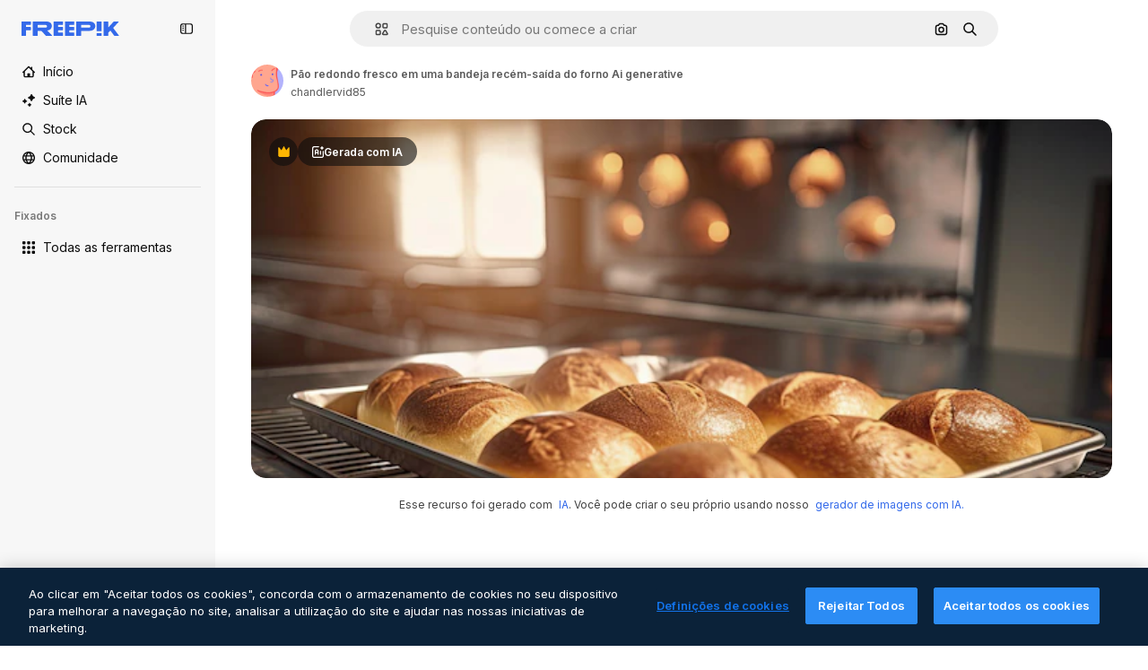

--- FILE ---
content_type: text/javascript
request_url: https://static.cdnpk.net/_next/static/chunks/1821-d13f4555f041ef90.js
body_size: 3275
content:
!function(){try{var e="undefined"!=typeof window?window:"undefined"!=typeof global?global:"undefined"!=typeof self?self:{},t=(new e.Error).stack;t&&(e._sentryDebugIds=e._sentryDebugIds||{},e._sentryDebugIds[t]="5a271c25-497e-451a-bdcd-94a8ecf1acd7",e._sentryDebugIdIdentifier="sentry-dbid-5a271c25-497e-451a-bdcd-94a8ecf1acd7")}catch(e){}}();"use strict";(self.webpackChunk_N_E=self.webpackChunk_N_E||[]).push([[1821],{30948:function(e,t,n){n.d(t,{c:function(){return r}});let r=119092513},90715:function(e,t,n){n.d(t,{n:function(){return o}});var r=n(67651);let o=e=>{let{authorId:t,isEditableInMockup:n=!1,isEditableInWepik:o=!1,type:i}=e;return!(0,r.h)(t)&&!n&&!o&&["photo","vector","psd"].includes(i)}},93357:function(e,t,n){n.d(t,{l:function(){return o},_:function(){return p}});var r=n(52983);let o=(0,r.createContext)({});var i=n(97458),u=n(51780),l=n(5298),c=n(90715);let a=()=>{try{let e=sessionStorage.getItem("forceShowAttributionWindow");if(!e)return!1;return"1"===e}catch(e){return!1}};var d=n(67651);let s=(e,t,n,r)=>!(e||t||n)&&("photo"===r||"vector"===r),p=e=>{let{children:t,disabledAttribution:n=!1,...p}=e,[f,h]=(0,r.useState)(!1),{query:v}=(0,u.useRouter)(),{type:m,isEditableInMockup:g=!1,isEditableInWepik:y=!1,isEditableInStoryset:b=!1,author:k}=p,_=(0,c.n)({type:m,isEditableInMockup:g,isEditableInWepik:y,authorId:k.id}),E=(0,d.h)(k.id),I=!E,w=I&&s(b,y,g,m),A=(0,r.useMemo)(()=>{var e,t,r,o,i,u,l,c;return{showingAttribution:f,showAttribution:()=>!n&&h(!0),hideAttribution:()=>h(!1),isAiToolsEnabled:_,isOnlyEditableResource:E,isDownloadableResource:I,isUsableInMockup:w,...p,isCrossSellEnabled:!!(null===(t=p.relatedResources)||void 0===t?void 0:null===(e=t.relatedPhotos)||void 0===e?void 0:e.length)||!!(null===(o=p.relatedResources)||void 0===o?void 0:null===(r=o.relatedVideos)||void 0===r?void 0:r.length)||!!(null===(u=p.relatedResources)||void 0===u?void 0:null===(i=u.relatedVectors)||void 0===i?void 0:i.length)||!!(null===(c=p.relatedResources)||void 0===c?void 0:null===(l=c.relatedPsds)||void 0===l?void 0:l.length)}},[f,_,E,I,w,p,n]);return(0,r.useEffect)(()=>{a()&&v["log-in"]?h(!0):h(!1)},[v]),(0,i.jsx)(o.Provider,{value:A,children:(0,i.jsx)(l.t,{resourceId:p.id,children:t})})}},7526:function(e,t,n){n.d(t,{AD:function(){return d},Iq:function(){return s},J5:function(){return r},KK:function(){return l},MU:function(){return p},QN:function(){return a},Xj:function(){return c},a5:function(){return i},en:function(){return u},mj:function(){return f},w8:function(){return o}});let r={ai:"photos",photo:"photos",vector:"vectors",psd:"psd",icon:"icons",template:"templates",mockup:"mockups"},o={sm:"small",md:"medium",lg:"large"},i=50,u=["psd","vector","photo","template","mockup","illustration"],l="/designer/edit/api/redirector/",c="1,2,3,4,5,23,24,25,26,28,29,30,31,33,34,35,39,43,52",a="remove_background_edit",d="remove_background_edit_mockup",s="/mockup-editor/?&sku=",p="16,17,18,19,27,50,53,54",f=179396276},67651:function(e,t,n){n.d(t,{h:function(){return i}});var r=n(30948),o=n(7526);let i=e=>[o.mj,r.c].includes(e)},24278:function(e,t,n){n.d(t,{rW:function(){return r.r},ph:function(){return o.p},tc:function(){return l},Dt:function(){return d},hv:function(){return s.h},fg:function(){return p.f},Zh:function(){return f.Z},m6:function(){return h.m}});var r=n(19382),o=n(6583),i=n(52983),u=n(93357);let l=()=>{let{showingAttribution:e,showAttribution:t,hideAttribution:n}=(0,i.useContext)(u.l);return{showingAttribution:e,showAttribution:t,hideAttribution:n}};var c=n(7616),a=n(18547);let d=e=>(0,c.Dv)((0,a.a)(e));var s=n(71597);n(83311),n(49558),n(55287),n(18444),n(91394),n(25983);var p=n(11011),f=n(95797),h=n(55858)},19382:function(e,t,n){n.d(t,{r:function(){return i}});var r=n(52983),o=n(6583);let i=()=>{let{fileTypes:e}=(0,o.p)();return(0,r.useMemo)(()=>{let t=[];return e&&Object.keys(e).forEach(n=>{var r,o;null===(o=e[n])||void 0===o||null===(r=o.items)||void 0===r||r.forEach(r=>{var o;return t.push({format:n,total:Number(null===(o=e[n])||void 0===o?void 0:o.total),...r})})}),t},[e])}},6583:function(e,t,n){n.d(t,{p:function(){return i}});var r=n(52983),o=n(93357);let i=()=>(0,r.useContext)(o.l)},71597:function(e,t,n){n.d(t,{h:function(){return l}});var r=n(52983),o=n(6583);let i={photo:"Photo",vector:"Vector",psd:"PSD",ai:"AI Image",icon:"Icon",template:"Template",mockup:"Mockup"},u={photo:"photos",vector:"vectors",psd:"psd",ai:"ai_images",icon:"icons",template:"vectors_templates",mockup:"psds_mockups"},l=e=>{let{regularType:t,isAIGenerated:n,isEditableInMockup:l,isEditableInWepik:c}=(0,o.p)();return(0,r.useMemo)(()=>{let r=null!=t?t:null==e?void 0:e.type;return(n||(null==e?void 0:e.isAIGenerated))&&(r="ai"),(l||(null==e?void 0:e.isEditableInMockup))&&(r="mockup"),(c||(null==e?void 0:e.isEditableInWepik))&&(r="template"),{contentGroup:u[r],contentTitle:i[r]}},[t,e,n,l,c])}},11011:function(e,t,n){n.d(t,{f:function(){return l}});var r=n(52983),o=n(6583);let i={sm:.5,md:.75,lg:1},u=e=>{let{width:t,height:n}=e;return t>n?{width:2e3,height:2e3/(t/n)}:{width:2e3/(n/t),height:2e3}},l=e=>{let{dimensions:{width:t,height:n}}=(0,o.p)();return(0,r.useMemo)(()=>{if("original"===e)return{width:t,height:n};let r=u({width:t,height:n});return{width:Math.round(r.width*i[e]),height:Math.round(r.height*i[e])}},[n,e,t])}},95797:function(e,t,n){n.d(t,{Z:function(){return c}});var r=n(7616),o=n(25240),i=n(44932),u=n(83481),l=n(26140);let c=e=>{let{itemId:t,isModal:n,previewUrlParams:c,action:a}=e,d=(0,o.oL)(),s=(0,l.Q)(),p=(0,r.b9)(i.G4),f=(0,r.b9)(i.Db),h=(0,u.Q)();return e=>{e.shiftKey||e.ctrlKey||e.altKey||(h(),n&&s&&(p(null!=c?c:null),f(null!=a?a:null),d(t,s.items,"regular")))}}},55858:function(e,t,n){n.d(t,{m:function(){return u}});var r=n(8147);let o=()=>{var e;let t=(0,r.H)();return null==t?void 0:null===(e=t.permissions)||void 0===e?void 0:e.canEditMockups},i=()=>{var e;let t=(0,r.H)();return null==t?void 0:null===(e=t.permissions)||void 0===e?void 0:e.canEditTemplates},u=e=>{let t=o(),n=i();return!e||!!(t||n)}},61821:function(e,t,n){n.d(t,{AD:function(){return r.AD},Dt:function(){return o.Dt},KK:function(){return r.KK},Zh:function(){return o.Zh},_D:function(){return u._},a5:function(){return r.a5},en:function(){return r.en},fg:function(){return o.fg},hv:function(){return o.hv},ph:function(){return o.ph},rW:function(){return o.rW},tc:function(){return i.t}});var r=n(7526),o=n(24278),i=n(77604),u=n(93357);n(56879)},77604:function(e,t,n){n.d(t,{t:function(){return _}});var r=n(78510),o=n(62317),i=n(7526);let u=e=>Array.isArray(e),l=["locale","sort","page","term","slug","img"],c=["category","peopleRange","style"],a=["color","license","type","author"],d=["hasPrompt","quickEdit","freepikChoice"],s=["tool","orientation","fileType","peopleAge","peopleGender","peopleEthnicity"],p=["format"],f={sort:"order",type:"content_type",people:"filters[people]",peopleRange:"filters[people][number]",style:"filters[vector][style]",hasPrompt:"[ai-generated][has_prompt]",quickEdit:"[quick-edit]",freepikChoice:"[choice]",aiGenerated:"filters[ai-generated]",tool:"[ai-generated][tool]",orientation:"[orientation]",fileType:"[vector][type]",peopleAge:"[people][age]",peopleGender:"[people][gender]",peopleEthnicity:"[people][ethnicity]"},h={fileType:{vector:o.qQ,illustration:o.qQ,psd:o.bJ,photo:o.RU,template:o.c2}},v=e=>f[e]||e,m=(e,t)=>p.includes(e)?"":"term"===e?"".concat(e,"=").concat(encodeURIComponent(t.toString())):e===r.FILTERS_NAMES.fromQuery?"enable-next-search=0":l.includes(e)||c.includes(e)?"".concat(v(e),"=").concat(t):a.includes(e)?"mockup"==t?"filters[".concat(v(e),"]=psd&filters[production-lines]=").concat(i.MU):"template"==t?"filters[".concat(v(e),"]=template&filters[production-lines]=").concat(i.Xj):"filters[".concat(v(e),"]=").concat(t):d.includes(e)?"filters".concat(v(e),"=1"):"".concat(v(e),"[").concat(t,"]=1"),g=(e,t,n)=>{e[n]=e[n]?"".concat(e[n],",").concat(t):t},y=e=>0===e.length?[]:["filters[any][type]=".concat(e.join(","))],b=(e,t,n)=>{let r=t[e];return r?"fileType"===e?k(r,n):["filters".concat(v(e),"=").concat(r)]:[]},k=(e,t)=>{var n,r;let o=null===(r=t.find(e=>e.includes("content_type")))||void 0===r?void 0:null===(n=r.split("=")[1])||void 0===n?void 0:n.split("&")[0],i=e.split(",");if(!o||"illustration"===o||"template"===o)return y(i);let u=h.fileType[o];if(!u)return[];let l=i.filter(e=>u.includes(e));return 0===l.length?[]:["filters[".concat(o,"][type]=").concat(l.join(","))]},_=function(){for(var e=arguments.length,t=Array(e),n=0;n<e;n++)t[n]=arguments[n];let r=[],o={};t.forEach(e=>{u(e)?e.forEach(e=>{let[t,n]=e;s.includes(t)?g(o,n,t):(null==n?void 0:n.length)>0&&r.push(m(t,n))}):"string"==typeof e?r.concat(e.split("&")):Object.entries(e).forEach(e=>{let[t,n]=e;("number"==typeof n||n.length>0)&&r.push(m(t,n))})});let i=s.map(e=>b(e,o,r)).flat(),l=Array.from(new Set([...r,...i])).sort((e,t)=>e.localeCompare(t)).join("&");return l.startsWith("&")?l.slice(1):l}}}]);